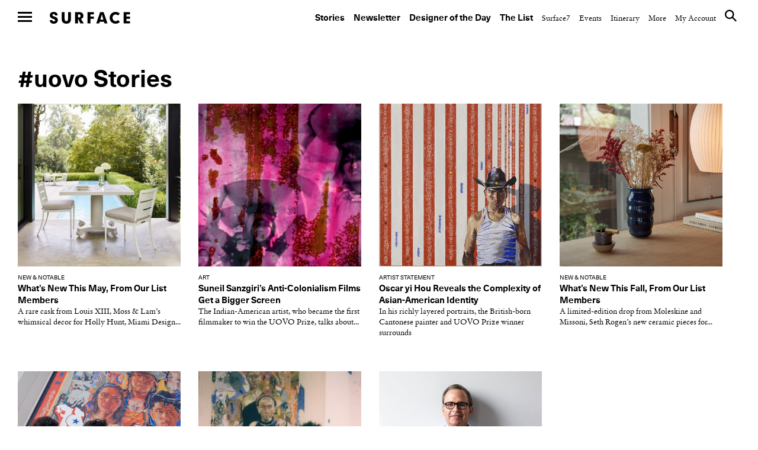

--- FILE ---
content_type: application/javascript
request_url: https://www.surfacemag.com/app/plugins/front-end-only-users/js/ewd-feup-tracking.js?ver=6.8.1
body_size: -393
content:
jQuery(document).ready(function() {	

});